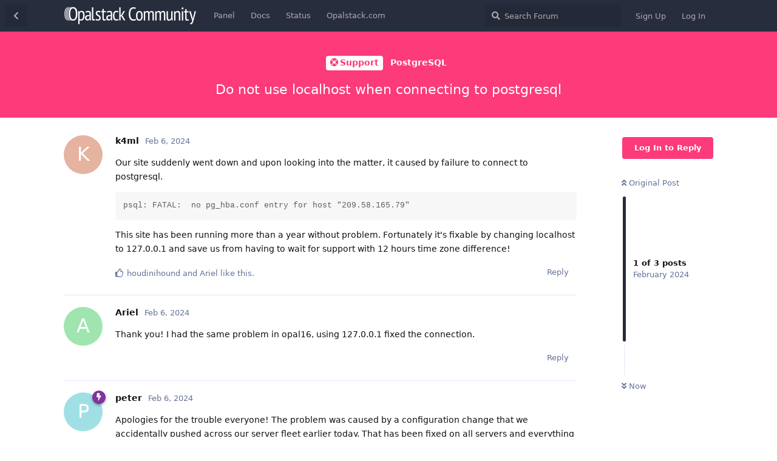

--- FILE ---
content_type: text/html; charset=utf-8
request_url: https://community.opalstack.com/d/1367-do-not-use-localhost-when-connecting-to-postgresql
body_size: 4856
content:
<!doctype html>
<html  dir="ltr"        lang="en" >
    <head>
        <meta charset="utf-8">
        <title>Do not use localhost when connecting to postgresql - Opalstack Community Forum</title>

        <link rel="stylesheet" href="https://community.opalstack.com/assets/forum.css?v=89d8ee12">
<link rel="canonical" href="https://community.opalstack.com/d/1367-do-not-use-localhost-when-connecting-to-postgresql">
<link rel="preload" href="https://community.opalstack.com/assets/forum.css?v=89d8ee12" as="style">
<link rel="preload" href="https://community.opalstack.com/assets/forum.js?v=ca179421" as="script">
<link rel="preload" href="https://community.opalstack.com/assets/forum-en.js?v=1e525ee8" as="script">
<link rel="preload" href="https://community.opalstack.com/assets/fonts/fa-solid-900.woff2" as="font" type="font/woff2" crossorigin="">
<link rel="preload" href="https://community.opalstack.com/assets/fonts/fa-regular-400.woff2" as="font" type="font/woff2" crossorigin="">
<meta name="viewport" content="width=device-width, initial-scale=1, maximum-scale=1, minimum-scale=1">
<meta name="description" content="Discussion for Opalstack web and email hosting, the managed hosting service for developers and businesses like yours!">
<meta name="theme-color" content="#282D3D">
<link rel="shortcut icon" href="https://community.opalstack.com/assets/favicon-vfmcl2xn.png">
<link rel="alternate" type="application/atom+xml" title="Forum activity" href="https://community.opalstack.com/atom" />
<link rel="alternate" type="application/atom+xml" title="Forum's new discussions" href="https://community.opalstack.com/atom/discussions" />
<link rel="alternate" type="application/atom+xml" title="This discussion" href="https://community.opalstack.com/atom/d/1367-do-not-use-localhost-when-connecting-to-postgresql" />
    </head>

    <body>
        <div id="mobile-header">
<a href="https://community.opalstack.com/">
<img src="https://community.opalstack.com/assets/logo-ug3p2ftu.png" /></a>
</div>

<div id="app" class="App">

    <div id="app-navigation" class="App-navigation"></div>

    <div id="drawer" class="App-drawer">

        <header id="header" class="App-header">
            <div id="header-navigation" class="Header-navigation"></div>
            <div class="container">
                <div class="Header-title">
                    <a href="https://community.opalstack.com" id="home-link">
                                                    <img src="https://community.opalstack.com/assets/logo-ug3p2ftu.png" alt="Opalstack Community Forum" class="Header-logo">
                                            </a>
                </div>
                <div id="header-primary" class="Header-primary"></div>
                <div id="header-secondary" class="Header-secondary"></div>
            </div>
        </header>

    </div>

    <main class="App-content">
        <div id="content"></div>

        <div id="flarum-loading" style="display: none">
    Loading...
</div>

<noscript>
    <div class="Alert">
        <div class="container">
            This site is best viewed in a modern browser with JavaScript enabled.
        </div>
    </div>
</noscript>

<div id="flarum-loading-error" style="display: none">
    <div class="Alert">
        <div class="container">
            Something went wrong while trying to load the full version of this site. Try hard-refreshing this page to fix the error.
        </div>
    </div>
</div>

<noscript id="flarum-content">
    <div class="container">
    <h1>Do not use localhost when connecting to postgresql</h1>

    <div>
                    <article>
                                <div class="PostUser"><h3 class="PostUser-name">k4ml</h3></div>
                <div class="Post-body">
                    <p>Our site suddenly went down and upon looking into the matter, it caused by failure to connect to postgresql.</p>

<pre><code>psql: FATAL:  no pg_hba.conf entry for host "209.58.165.79"</code><script async="" crossorigin="anonymous" data-hljs-style="github" integrity="sha384-vbylffRV+sn4FL7ftwAw6eJ1uNcsQT3ETMpPJQZaOtzW+0d+jnlf1LJj9Jgf8Scp" src="https://cdn.jsdelivr.net/gh/s9e/hljs-loader@1.0.31/loader.min.js"></script><script>
                    if(window.hljsLoader && !document.currentScript.parentNode.hasAttribute('data-s9e-livepreview-onupdate')) {
                        window.hljsLoader.highlightBlocks(document.currentScript.parentNode);
                    }
                </script></pre>

<p>This site has been running more than a year without problem. Fortunately it's fixable by changing localhost to 127.0.0.1 and save us from having to wait for support with 12 hours time zone difference!</p>
                </div>
            </article>

            <hr>
                    <article>
                                <div class="PostUser"><h3 class="PostUser-name">Ariel</h3></div>
                <div class="Post-body">
                    <p>Thank you! I had the same problem in opal16, using 127.0.0.1 fixed the connection.</p>
                </div>
            </article>

            <hr>
                    <article>
                                <div class="PostUser"><h3 class="PostUser-name">peter</h3></div>
                <div class="Post-body">
                    <p>Apologies for the trouble everyone! The problem was caused by a configuration change that we accidentally pushed across our server fleet earlier today. That has been fixed on all servers and everything should be working normally with your original settings.</p>
                </div>
            </article>

            <hr>
            </div>

    
    </div>

</noscript>


        <div class="App-composer">
            <div class="container">
                <div id="composer"></div>
            </div>
        </div>
    </main>

</div>

<script src="https://cdn.usefathom.com/script.js" data-site="DUWDWLPF" defer></script>
<a style="display:none" rel="me" href="https://opalstack.social/@community">Mastodon</a>


        <div id="modal"></div>
        <div id="alerts"></div>

        <script>
            document.getElementById('flarum-loading').style.display = 'block';
            var flarum = {extensions: {}};
        </script>

        <script src="https://community.opalstack.com/assets/forum.js?v=ca179421"></script>
<script src="https://community.opalstack.com/assets/forum-en.js?v=1e525ee8"></script>

        <script id="flarum-json-payload" type="application/json">{"resources":[{"type":"forums","id":"1","attributes":{"title":"Opalstack Community Forum","description":"Discussion for Opalstack web and email hosting, the managed hosting service for developers and businesses like yours!","showLanguageSelector":true,"baseUrl":"https:\/\/community.opalstack.com","basePath":"","baseOrigin":"https:\/\/community.opalstack.com","debug":false,"apiUrl":"https:\/\/community.opalstack.com\/api","welcomeTitle":"Welcome to the Opalstack Community Forum!","welcomeMessage":"Please read the \u003Ca href=\u0022https:\/\/community.opalstack.com\/d\/2-opalstack-community-forum-code-of-conduct-please-read\u0022\u003EForum Code of Conduct\u003C\/a\u003E, then sign up and log in to join the conversation :-)","themePrimaryColor":"#282D3D","themeSecondaryColor":"#BECBFB","logoUrl":"https:\/\/community.opalstack.com\/assets\/logo-ug3p2ftu.png","faviconUrl":"https:\/\/community.opalstack.com\/assets\/favicon-vfmcl2xn.png","headerHtml":"\u003Cdiv id=\u0022mobile-header\u0022\u003E\n\u003Ca href=\u0022https:\/\/community.opalstack.com\/\u0022\u003E\n\u003Cimg src=\u0022https:\/\/community.opalstack.com\/assets\/logo-ug3p2ftu.png\u0022 \/\u003E\u003C\/a\u003E\n\u003C\/div\u003E","footerHtml":"\u003Cscript src=\u0022https:\/\/cdn.usefathom.com\/script.js\u0022 data-site=\u0022DUWDWLPF\u0022 defer\u003E\u003C\/script\u003E\n\u003Ca style=\u0022display:none\u0022 rel=\u0022me\u0022 href=\u0022https:\/\/opalstack.social\/@community\u0022\u003EMastodon\u003C\/a\u003E","allowSignUp":true,"defaultRoute":"\/all","canViewForum":true,"canStartDiscussion":false,"canSearchUsers":false,"canCreateAccessToken":false,"canModerateAccessTokens":false,"assetsBaseUrl":"https:\/\/community.opalstack.com\/assets","canViewFlags":false,"guidelinesUrl":"https:\/\/community.opalstack.com\/d\/2-opalstack-community-forum-code-of-conduct-please-read","canBypassTagCounts":false,"minPrimaryTags":"1","maxPrimaryTags":"1","minSecondaryTags":"0","maxSecondaryTags":"3","ianm-syndication.plugin.forum-format":"atom","ianm-syndication.plugin.forum-icons":false,"fof-upload.canUpload":false,"fof-upload.canDownload":false,"fof-upload.composerButtonVisiblity":"both","canSaveDrafts":false,"canScheduleDrafts":false,"drafts.enableScheduledDrafts":false,"allowUsernameMentionFormat":true},"relationships":{"groups":{"data":[{"type":"groups","id":"1"},{"type":"groups","id":"2"},{"type":"groups","id":"3"},{"type":"groups","id":"4"}]},"tags":{"data":[{"type":"tags","id":"2"},{"type":"tags","id":"3"},{"type":"tags","id":"4"},{"type":"tags","id":"5"},{"type":"tags","id":"28"},{"type":"tags","id":"34"},{"type":"tags","id":"9"},{"type":"tags","id":"8"},{"type":"tags","id":"15"},{"type":"tags","id":"17"}]},"links":{"data":[{"type":"links","id":"2"},{"type":"links","id":"3"},{"type":"links","id":"4"},{"type":"links","id":"5"}]}}},{"type":"groups","id":"1","attributes":{"nameSingular":"Admin","namePlural":"Admins","color":"#B72A2A","icon":"fas fa-wrench","isHidden":0}},{"type":"groups","id":"2","attributes":{"nameSingular":"Guest","namePlural":"Guests","color":null,"icon":null,"isHidden":0}},{"type":"groups","id":"3","attributes":{"nameSingular":"Member","namePlural":"Members","color":null,"icon":null,"isHidden":0}},{"type":"groups","id":"4","attributes":{"nameSingular":"Mod","namePlural":"Mods","color":"#80349E","icon":"fas fa-bolt","isHidden":0}},{"type":"tags","id":"2","attributes":{"name":"Support","description":"Need help getting something done with your Opalstack service? Get it here!","slug":"support","color":"#FD3A7A","backgroundUrl":null,"backgroundMode":null,"icon":"fas fa-life-ring","discussionCount":1036,"position":0,"defaultSort":null,"isChild":false,"isHidden":false,"lastPostedAt":"2026-01-15T18:43:45+00:00","canStartDiscussion":false,"canAddToDiscussion":false,"subscription":null}},{"type":"tags","id":"3","attributes":{"name":"Tutorials","description":"Got a tip or HOWTO to share with the Opalstack community? Do it here!","slug":"tutorials","color":"#309E6D","backgroundUrl":null,"backgroundMode":null,"icon":"fas fa-chalkboard-teacher","discussionCount":93,"position":1,"defaultSort":null,"isChild":false,"isHidden":false,"lastPostedAt":"2025-12-20T17:11:11+00:00","canStartDiscussion":false,"canAddToDiscussion":false,"subscription":null}},{"type":"tags","id":"4","attributes":{"name":"Feedback","description":"Feedback regarding Opalstack\u0027s services.","slug":"feedback","color":"#3699FF","backgroundUrl":null,"backgroundMode":null,"icon":"fas fa-comment-alt","discussionCount":166,"position":2,"defaultSort":null,"isChild":false,"isHidden":false,"lastPostedAt":"2025-12-23T03:56:53+00:00","canStartDiscussion":false,"canAddToDiscussion":false,"subscription":null}},{"type":"tags","id":"5","attributes":{"name":"Meta","description":"Discussion about the Opalstack service and this Community Forum.","slug":"meta","color":"#888","backgroundUrl":null,"backgroundMode":null,"icon":"far fa-comment-dots","discussionCount":24,"position":5,"defaultSort":null,"isChild":false,"isHidden":false,"lastPostedAt":"2026-01-19T21:03:27+00:00","canStartDiscussion":false,"canAddToDiscussion":false,"subscription":null}},{"type":"tags","id":"28","attributes":{"name":"Announcements","description":"","slug":"announcements","color":"#FFB821","backgroundUrl":null,"backgroundMode":null,"icon":"fas fa-bullhorn","discussionCount":39,"position":3,"defaultSort":null,"isChild":false,"isHidden":false,"lastPostedAt":"2025-09-11T14:35:25+00:00","canStartDiscussion":false,"canAddToDiscussion":false,"subscription":null}},{"type":"tags","id":"34","attributes":{"name":"General","description":"General Discussion","slug":"general","color":"#5867DD","backgroundUrl":null,"backgroundMode":null,"icon":"fas fa-comments","discussionCount":125,"position":4,"defaultSort":null,"isChild":false,"isHidden":false,"lastPostedAt":"2026-01-04T21:44:26+00:00","canStartDiscussion":false,"canAddToDiscussion":false,"subscription":null}},{"type":"tags","id":"9","attributes":{"name":"Email","description":"","slug":"email","color":"","backgroundUrl":null,"backgroundMode":null,"icon":"","discussionCount":163,"position":null,"defaultSort":null,"isChild":false,"isHidden":false,"lastPostedAt":"2025-12-15T14:03:44+00:00","canStartDiscussion":false,"canAddToDiscussion":false,"subscription":null}},{"type":"tags","id":"8","attributes":{"name":"Django","description":"","slug":"django","color":"","backgroundUrl":null,"backgroundMode":null,"icon":"","discussionCount":104,"position":null,"defaultSort":null,"isChild":false,"isHidden":false,"lastPostedAt":"2026-01-15T18:43:45+00:00","canStartDiscussion":false,"canAddToDiscussion":false,"subscription":null}},{"type":"tags","id":"15","attributes":{"name":"PHP","description":"","slug":"php","color":"","backgroundUrl":null,"backgroundMode":null,"icon":"","discussionCount":101,"position":null,"defaultSort":null,"isChild":false,"isHidden":false,"lastPostedAt":"2025-12-24T23:27:00+00:00","canStartDiscussion":false,"canAddToDiscussion":false,"subscription":null}},{"type":"tags","id":"17","attributes":{"name":"Python","description":"","slug":"python","color":"","backgroundUrl":null,"backgroundMode":null,"icon":"","discussionCount":59,"position":null,"defaultSort":null,"isChild":false,"isHidden":false,"lastPostedAt":"2026-01-06T14:39:45+00:00","canStartDiscussion":false,"canAddToDiscussion":false,"subscription":null}},{"type":"links","id":"2","attributes":{"id":2,"title":"Panel","icon":"","url":"https:\/\/my.opalstack.com\/","position":null,"isInternal":false,"isNewtab":true,"useRelMe":0,"isChild":false,"visibility":"everyone"}},{"type":"links","id":"3","attributes":{"id":3,"title":"Docs","icon":"","url":"https:\/\/docs.opalstack.com\/","position":null,"isInternal":false,"isNewtab":true,"useRelMe":0,"isChild":false,"visibility":"everyone"}},{"type":"links","id":"4","attributes":{"id":4,"title":"Status","icon":"","url":"http:\/\/status.opalstack.com\/","position":null,"isInternal":false,"isNewtab":true,"useRelMe":0,"isChild":false,"visibility":"everyone"}},{"type":"links","id":"5","attributes":{"id":5,"title":"Opalstack.com","icon":"","url":"https:\/\/www.opalstack.com","position":null,"isInternal":false,"isNewtab":true,"useRelMe":0,"isChild":false,"visibility":"everyone"}}],"session":{"userId":0,"csrfToken":"XyM2ioslnnfVt3QqZWscBcHWJFNr2USVnyvOdmP2"},"locales":{"en":"English"},"locale":"en","fof-follow-tags.following_page_default":"tags","apiDocument":{"data":{"type":"discussions","id":"1367","attributes":{"title":"Do not use localhost when connecting to postgresql","slug":"1367-do-not-use-localhost-when-connecting-to-postgresql","commentCount":3,"participantCount":3,"createdAt":"2024-02-06T06:43:53+00:00","lastPostedAt":"2024-02-06T07:13:46+00:00","lastPostNumber":3,"canReply":false,"canRename":false,"canDelete":false,"canHide":false,"isApproved":true,"canTag":false,"subscription":null,"canSplit":false,"isSticky":false,"canSticky":false,"isLocked":false,"canLock":false},"relationships":{"user":{"data":{"type":"users","id":"299"}},"posts":{"data":[{"type":"posts","id":"6853"},{"type":"posts","id":"6854"},{"type":"posts","id":"6855"}]},"tags":{"data":[{"type":"tags","id":"2"},{"type":"tags","id":"16"}]}}},"included":[{"type":"users","id":"299","attributes":{"username":"k4ml","displayName":"k4ml","avatarUrl":null,"slug":"k4ml","joinTime":"2020-12-01T22:22:39+00:00","discussionCount":1,"commentCount":6,"canEdit":false,"canEditCredentials":false,"canEditGroups":false,"canDelete":false,"lastSeenAt":"2024-02-06T06:43:53+00:00","canSuspend":false,"fof-upload-uploadCountCurrent":0,"fof-upload-uploadCountAll":0,"canSpamblock":false},"relationships":{"groups":{"data":[]}}},{"type":"users","id":"15","attributes":{"username":"houdinihound","displayName":"houdinihound","avatarUrl":null,"slug":"houdinihound"}},{"type":"users","id":"247","attributes":{"username":"Ariel","displayName":"Ariel","avatarUrl":null,"slug":"Ariel","joinTime":"2020-11-16T12:01:58+00:00","discussionCount":0,"commentCount":6,"canEdit":false,"canEditCredentials":false,"canEditGroups":false,"canDelete":false,"lastSeenAt":"2024-10-05T22:43:44+00:00","canSuspend":false,"fof-upload-uploadCountCurrent":0,"fof-upload-uploadCountAll":0,"canSpamblock":false},"relationships":{"groups":{"data":[]}}},{"type":"users","id":"642","attributes":{"username":"peter","displayName":"peter","avatarUrl":null,"slug":"peter","joinTime":"2022-02-03T17:45:49+00:00","discussionCount":0,"commentCount":111,"canEdit":false,"canEditCredentials":false,"canEditGroups":false,"canDelete":false,"canSuspend":false,"fof-upload-uploadCountCurrent":1,"fof-upload-uploadCountAll":1,"canSpamblock":false},"relationships":{"groups":{"data":[{"type":"groups","id":"4"}]}}},{"type":"users","id":"25","attributes":{"username":"anjanesh","displayName":"anjanesh","avatarUrl":"https:\/\/community.opalstack.com\/assets\/avatars\/eTzea9fsku2LdQTR.png","slug":"anjanesh"}},{"type":"posts","id":"6853","attributes":{"number":1,"createdAt":"2024-02-06T06:43:53+00:00","contentType":"comment","contentHtml":"\u003Cp\u003EOur site suddenly went down and upon looking into the matter, it caused by failure to connect to postgresql.\u003C\/p\u003E\n\n\u003Cpre\u003E\u003Ccode\u003Epsql: FATAL:  no pg_hba.conf entry for host \u0022209.58.165.79\u0022\u003C\/code\u003E\u003Cscript async=\u0022\u0022 crossorigin=\u0022anonymous\u0022 data-hljs-style=\u0022github\u0022 integrity=\u0022sha384-vbylffRV+sn4FL7ftwAw6eJ1uNcsQT3ETMpPJQZaOtzW+0d+jnlf1LJj9Jgf8Scp\u0022 src=\u0022https:\/\/cdn.jsdelivr.net\/gh\/s9e\/hljs-loader@1.0.31\/loader.min.js\u0022\u003E\u003C\/script\u003E\u003Cscript\u003E\n                    if(window.hljsLoader \u0026\u0026 !document.currentScript.parentNode.hasAttribute(\u0027data-s9e-livepreview-onupdate\u0027)) {\n                        window.hljsLoader.highlightBlocks(document.currentScript.parentNode);\n                    }\n                \u003C\/script\u003E\u003C\/pre\u003E\n\n\u003Cp\u003EThis site has been running more than a year without problem. Fortunately it\u0027s fixable by changing localhost to 127.0.0.1 and save us from having to wait for support with 12 hours time zone difference!\u003C\/p\u003E","renderFailed":false,"canEdit":false,"canDelete":false,"canHide":false,"mentionedByCount":0,"canFlag":false,"isApproved":true,"canApprove":false,"canLike":false,"likesCount":2},"relationships":{"discussion":{"data":{"type":"discussions","id":"1367"}},"user":{"data":{"type":"users","id":"299"}},"mentionedBy":{"data":[]},"likes":{"data":[{"type":"users","id":"15"},{"type":"users","id":"247"}]}}},{"type":"posts","id":"6854","attributes":{"number":2,"createdAt":"2024-02-06T06:58:36+00:00","contentType":"comment","contentHtml":"\u003Cp\u003EThank you! I had the same problem in opal16, using 127.0.0.1 fixed the connection.\u003C\/p\u003E","renderFailed":false,"canEdit":false,"canDelete":false,"canHide":false,"mentionedByCount":0,"canFlag":false,"isApproved":true,"canApprove":false,"canLike":false,"likesCount":0},"relationships":{"discussion":{"data":{"type":"discussions","id":"1367"}},"user":{"data":{"type":"users","id":"247"}},"mentionedBy":{"data":[]},"likes":{"data":[]}}},{"type":"posts","id":"6855","attributes":{"number":3,"createdAt":"2024-02-06T07:13:46+00:00","contentType":"comment","contentHtml":"\u003Cp\u003EApologies for the trouble everyone! The problem was caused by a configuration change that we accidentally pushed across our server fleet earlier today. That has been fixed on all servers and everything should be working normally with your original settings.\u003C\/p\u003E","renderFailed":false,"canEdit":false,"canDelete":false,"canHide":false,"mentionedByCount":0,"canFlag":false,"isApproved":true,"canApprove":false,"canLike":false,"likesCount":2},"relationships":{"discussion":{"data":{"type":"discussions","id":"1367"}},"user":{"data":{"type":"users","id":"642"}},"mentionedBy":{"data":[]},"likes":{"data":[{"type":"users","id":"25"},{"type":"users","id":"247"}]}}},{"type":"groups","id":"4","attributes":{"nameSingular":"Mod","namePlural":"Mods","color":"#80349E","icon":"fas fa-bolt","isHidden":0}},{"type":"tags","id":"2","attributes":{"name":"Support","description":"Need help getting something done with your Opalstack service? Get it here!","slug":"support","color":"#FD3A7A","backgroundUrl":null,"backgroundMode":null,"icon":"fas fa-life-ring","discussionCount":1036,"position":0,"defaultSort":null,"isChild":false,"isHidden":false,"lastPostedAt":"2026-01-15T18:43:45+00:00","canStartDiscussion":false,"canAddToDiscussion":false,"subscription":null}},{"type":"tags","id":"16","attributes":{"name":"PostgreSQL","description":"","slug":"postgresql","color":"","backgroundUrl":null,"backgroundMode":null,"icon":"","discussionCount":39,"position":null,"defaultSort":null,"isChild":false,"isHidden":false,"lastPostedAt":"2025-11-22T15:32:42+00:00","canStartDiscussion":false,"canAddToDiscussion":false,"subscription":null}}]}}</script>

        <script>
            const data = JSON.parse(document.getElementById('flarum-json-payload').textContent);
            document.getElementById('flarum-loading').style.display = 'none';

            try {
                flarum.core.app.load(data);
                flarum.core.app.bootExtensions(flarum.extensions);
                flarum.core.app.boot();
            } catch (e) {
                var error = document.getElementById('flarum-loading-error');
                error.innerHTML += document.getElementById('flarum-content').textContent;
                error.style.display = 'block';
                throw e;
            }
        </script>

        
    </body>
</html>


--- FILE ---
content_type: application/javascript; charset=utf-8
request_url: https://cdn.jsdelivr.net/gh/s9e/hljs-loader@1.0.31/loader.min.js
body_size: 1379
content:
((e,d)=>{function p(a,b){let c=d.createElement("script");c.async=!1;c.onload=b;c.src=q+a+".min.js";r&&(c.nonce=r);d.head.appendChild(c)}function l(){m(d.body)}function m(a){a=a.querySelectorAll("pre>code:not(.hljs)");if(a.length){f&&f.disconnect();for(let c of a){a=c;A();var b=/\blang(?:uage)?-(\w+)/.exec(a.className.toLowerCase());if(b&&!g){g={};for(let B of"1c abnf accesslog actionscript,as ada angelscript,asc apache%conf applescript,osascript arcade arduino arm!asm asciidoc,adoc aspectj autohotkey,ahk autoit avrasm awk axapta,x++ basic bnf brainfuck,bf cal capnp!roto ceylon clean,dcl,icl clojure,clj,edn clojure-repl cmake coffee!script,cson,iced coq cos,cls crm!sh,pcmk cr!ystal csp d dart delphi,dfm,dpr,pas!cal django,jinja dns,bind,zone docker!file dos,bat,cmd dsconfig dts dust,dst ebnf elixir,ex!s elm erb erl!ang erlang-repl excel,xls!x fix flix fortran,f90,f95 fs!harp,f# gams,gms gauss,gss gcode,nc gherkin,feature glsl gml golo gradle graphql,gql groovy haml handlebars,hbs,htmlbars haskell,hs haxe,hx hsp http%s hy%lang inform7,i7 irpf90 isbl jboss-cli,wildfly-cli julia julia-repl,jldoctest kotlin,kt!s lasso%script,ls latex,tex ldif leaf lisp livecodeserver livescript,ls llvm lsl mathematica,mma,wl matlab maxima mel m!ercury,moo mips!asm mizar mojolicious monkey moon!script n1ql nestedtext,nt nginx%conf nim nix%os node-repl nsis ocaml,ml openscad,scad oxygene parser3 pf pgsql,postgres!ql pony powershell,ps!1,pwsh processing,pde profile prolog properties protobuf puppet,pp purebasic,pb!i q,k!db qml,qt re!asonml rib roboconf,graph,instances routeros,mikrotik rsl ruleslanguage sas scala scheme sci!lab smali smalltalk,st sml,ml sqf sql stan%funcs stata,ado,do step!21,p21,stp styl!us subunit taggerscript tap tcl,tk thrift tp twig,craftcms vala vbs!cript vbscript-html v!erilog,sv!h vhdl vim wasm wren x86asm xl,tao xq!uery,xpath zep!hir".replace(/(\w+)(?:%|!(\w+))/g,
"$1$2,$1").split(" ")){let t=B.split(",");for(let C of t)g[C]=t[0]}}b=b?g[b[1]]||"":"";u[b]||(u[b]=1,p("languages/"+b,l));e.hljs&&e.hljs.highlightElement(a)}n()}}function A(){if(!v){v=!0;if("none"!==w){let a=d.createElement("link");a.rel="stylesheet";a.href=q+"styles/"+w+".min.css";d.head.appendChild(a)}p("highlight",()=>{x&&e.hljs.configure(JSON.parse(x));l()})}}function n(){if(h){var a=d.querySelector(h);a&&(f||=new MutationObserver(b=>b.forEach(c=>{c.addedNodes.length&&c.addedNodes.forEach(D)})),
f.observe(a,{childList:!0,subtree:!0}))}}function D(a){a instanceof Element&&m(a)}function y(){l();n()}if(!e.hljsLoader){var z=d.currentScript,k=z.dataset,v=!1,g,r=z.nonce,h=k.hljsObserve,f,x=k.hljsOptions,u={"":1},w=k.hljsStyle||"default",q=k.hljsUrl||"https://cdn.jsdelivr.net/gh/highlightjs/cdn-release@11.6.0/build/";"complete"===d.readyState?y():e.addEventListener("load",y);e.hljsLoader={disconnect:()=>{f&&f.disconnect();h=""},highlightBlocks:m,observe:a=>{h=a;n()}}}})(window,document);
